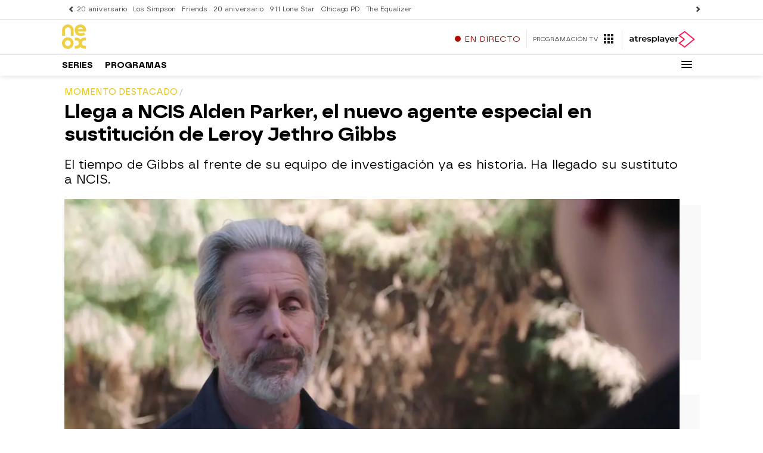

--- FILE ---
content_type: application/x-javascript;charset=utf-8
request_url: https://smetrics.atresmedia.com/id?d_visid_ver=5.5.0&d_fieldgroup=A&mcorgid=09DCC8AD54D410FF0A4C98A6%40AdobeOrg&mid=82183360162472773285319284885803685417&ts=1768654338147
body_size: -35
content:
{"mid":"82183360162472773285319284885803685417"}